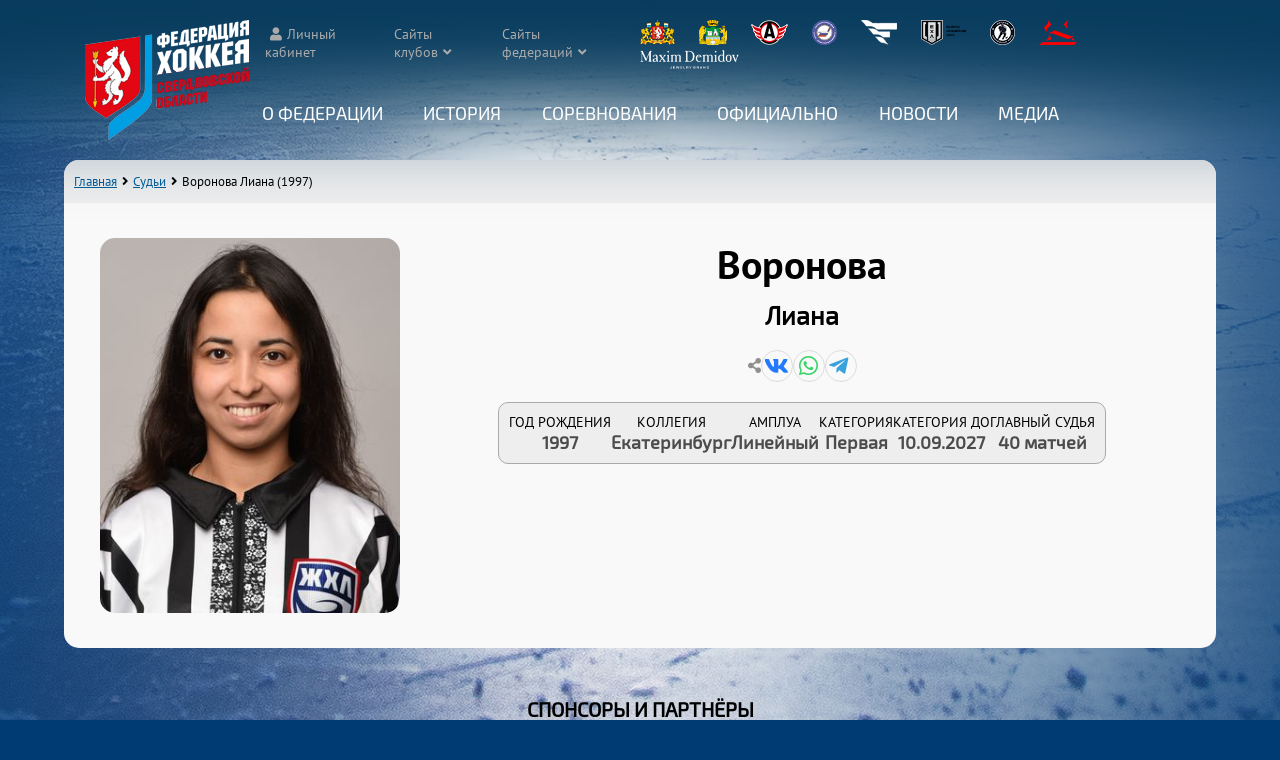

--- FILE ---
content_type: text/html; charset=UTF-8
request_url: https://xn--n1afie.xn--p1ai/sport/referees/760
body_size: 5340
content:
<!DOCTYPE HTML>
<html>
<head>
<meta charset="UTF-8">
<meta name='viewport' content='width=device-width,initial-scale=1'/>
<meta content='true' name='HandheldFriendly'/>
<meta content='width' name='MobileOptimized'/>
<meta name='description' content='Информация о хоккейном судье Воронова Лиана. Индивидуальное расписание матче' />
<title>Судья Воронова Лиана (1997) - Федерация хоккея Свердловской области</title>

<link rel="stylesheet" type="text/css" href="/sport/static/select2/css/select2.min.css">
<link rel='stylesheet' type='text/css' href='/sport/static/datetimepicker/jquery.datetimepicker.css'>
<link rel='stylesheet' type='text/css' href='/sport/css/crossover.css?version=1768428606'>
<link rel='stylesheet' type='text/css' href='/sport/css/style.css?version=1768428606'>
<link rel='stylesheet' type='text/css' href='/css/style.css?version=1768428606'>

<script src='/js/main.js?version=1768428606'></script>
<script src='/sport/js/crossover.js?version=1768428606'></script>
<script src='/sport/js/sport.js?version=1768428606'></script>
<link rel="shortcut icon" href="/favicon.ico">

<script src='/sport/static/jquery/jquery.min.js'></script>

<script src="/sport/static/select2/js/select2.full.min.js"></script>
<script src="/sport/static/select2/js/i18n/ru.js"></script>
</head>

<body>
<header id='page_head'>
<div class='head-shadow'></div>
	<input type='checkbox' id='menu-checker' hidden>
	<div class='menu-button'>
		<label for='menu-checker' class='icon btn-menu'></label>
		<label for='menu-checker' class='icon btn-close'></label>
	</div>
	<div class='logo'>
		<a href='/'><img src='/images/fhso_logo.png' width='164' height='120' alt='ФХСО'></a>
	</div>
	<div class='nav-wrapper'>
		<div class='header-links icon'>
			<div class='wrapped-items'>
				<a class='link-wrapped auth' href='/sport/apps/auth'>Личный кабинет</a>
				<div class='link-wrapped expandable'><span>Сайты клубов</span>
					<ul>
<li><a href='https://vk.com/zar_hc_fenix' target='_blank' rel='noopener'><img src='/sport/images/clubs/52_23cf0eac9fdb62aa4cebe87c585e16df.jpg'><span>Феникс (Заречный)</span></a></li><li><a href='https://arenaled.ru/' target='_blank' rel='noopener'><img src='/sport/images/clubs/13_7f6fe74fa89205e3593042aab0678893.jpg'><span>Авто-Верхняя Пышма (Верхняя Пышма)</span></a></li><li><a href='https://reftenergiya.ru/' target='_blank' rel='noopener'><img src='/sport/images/clubs/16.jpg'><span>Энергия (п.Рефтинский)</span></a></li><li><a href='http://дюсшавто.екатеринбург.рф' target='_blank' rel='noopener'><img src='/sport/images/clubs/5_a43bf0a4e681316375d6b437c5d21ebf.jpg'><span>Автомобилист (Екатеринбург)</span></a></li><li><a href='https://dush-revda.uralschool.ru/' target='_blank' rel='noopener'><img src='/sport/images/clubs/76_127f176294801e1f24ba7f83747100cc.jpg'><span>Буран (Ревда)</span></a></li><li><a href='http://детскийстадион.екатеринбург.рф' target='_blank' rel='noopener'><img src='/sport/images/clubs/60.jpg'><span>ДЮСШ №19 (Екатеринбург)</span></a></li><li><a href='http://калининец.екатеринбург.рф' target='_blank' rel='noopener'><img src='/sport/images/clubs/91_b4b1d25b4807401215822751dd52aaa8.jpg'><span>Калининец (Екатеринбург)</span></a></li><li><a href='http://dinamo-set.uralschool.ru' target='_blank' rel='noopener'><img src='/sport/images/clubs/122_3faf5f255374e8caaf7eac409afa731c.jpg'><span>Малахит (Сысерть)</span></a></li><li><a href='http://дюсш-спартаковец.рф/' target='_blank' rel='noopener'><img src='/sport/images/clubs/8.jpg'><span>Спартаковец (Екатеринбург)</span></a></li><li><a href='https://xn--e1afecaarkftml4a.xn--80agpmpfifei.xn--p1ai/' target='_blank' rel='noopener'><img src='/sport/images/clubs/9.jpg'><span>Спутник (Нижний Тагил)</span></a></li><li><a href='http://dush-rezh.ru' target='_blank' rel='noopener'><img src='/sport/images/clubs/36_85b3baf9f5bf0ddb821b39a3548f88d6.jpg'><span>Уральские Рыси (Реж)</span></a></li><li><a href='https://xn--m1acje4ch.xn--80acgfbsl1azdqr.xn--p1ai/' target='_blank' rel='noopener'><img src='/sport/images/clubs/10_ae6ef202eacdb3720704382b1ad8c391.jpg'><span>Юность (Екатеринбург)</span></a></li><li><a href='https://sport-sk96.edusite.ru' target='_blank' rel='noopener'><img src='/sport/images/clubs/24_2ed82892e8b82eb8d8a8be10ac5bc771.jpg'><span>Дельта (пгт. Пышма)</span></a></li><li><a href='https://sport-v-tura.ru/' target='_blank' rel='noopener'><img src='/sport/images/clubs/38_2726afb7e82ceb0cf38e0ec445c50c4b.jpg'><span>ДЮСШ (Верхняя Тура)</span></a></li><li><a href='https://vk.com/hc_luch_ekb' target='_blank' rel='noopener'><img src='/sport/images/clubs/19_5e4216b41041ff72437595586b26e860.jpg'><span>Луч (Екатеринбург)</span></a></li><li><a href='http://дюсш-ирбит.рф' target='_blank' rel='noopener'><img src='/sport/images/clubs/34_c232d1fdb5302890f1919fb5fac86a01.jpg'><span>Урал (Ирбит)</span></a></li><li><a href='https://vk.com/publichokkeiistok' target='_blank' rel='noopener'><img src='/sport/images/clubs/53_add8044bde2ec488146e68e0ea74e43e.jpg'><span>Исток (Екатеринбург)</span></a></li><li><a href='https://vk.com/public222729211' target='_blank' rel='noopener'><img src='/sport/images/clubs/56_35d066709104d675d2012e1cd479ec43.jpg'><span>Комета (Екатеринбург)</span></a></li><li><a href='https://vk.com/hc.rassvet' target='_blank' rel='noopener'><img src='/sport/images/clubs/114_b229cc1595c64db241dcc634d4af714d.jpg'><span>Рассвет (Екатеринбург)</span></a></li>					</ul>
				</div>
								<div class='link-wrapped expandable'><span>Сайты федераций</span>
					<ul>
													<li><a href='https://www.fhr.ru' target='_blank' rel='noopener'>Федерация хоккея России</a></li>
														<li><a href='https://uralhockey.ru' target='_blank' rel='noopener'>Uralhockey.ru</a></li>
														<li><a href='https://ekaterinburg.fhr.ru' target='_blank' rel='noopener'>Филиал ФХР в Екатеринбурге</a></li>
														<li><a href='https://фх-хмао.рф/' target='_blank' rel='noopener'>ФХ ХМАО</a></li>
														<li><a href='http://www.fh74.ru/' target='_blank' rel='noopener'>ФХ Челябинска</a></li>
														<li><a href='http://fhpk.ru/' target='_blank' rel='noopener'>ФХ Пермского края</a></li>
														<li><a href='http://zauralhockey.ru/' target='_blank' rel='noopener'>ФХ Курганской области</a></li>
														<li><a href='https://fhtmn.ru/' target='_blank' rel='noopener'>ФХ Тюменской области</a></li>
														<li><a href='https://vks.fhr.ru/' target='_blank' rel='noopener'>Всероссийская коллегия судей</a></li>
												</ul>
				</div>
							</div>
			<span class='link-images'>
											<a href='http://www.midural.ru/' target='_blank' rel='noopener' title='Правительство Свердловской области'><img src='/sport/images/sponsors/pravitelstvo-sverdlovskoy-oblasti_5ba18b704d5b241faee571241337bf3e.png' width='35' height='25'></a>
													<a href='https://екатеринбург.рф/' target='_blank' rel='noopener' title='Администрация Екатеринбурга'><img src='/sport/images/sponsors/administraciya-ekaterinburga_cdb007cabc35d8ba0a2fc8e2ba4fc46c.png' width='28' height='25'></a>
													<a href='https://www.hc-avto.ru/' target='_blank' rel='noopener' title='ХК Автомобилист'><img src='/sport/images/sponsors/hk-avtomobilist_0532a6a15574a521a90b1d40e4c3c0ed.png' width='37' height='25'></a>
													<a href='https://uralhockey.ru' target='_blank' rel='noopener' title='МКЦ Урал-Западная Сибирь'><img src='/sport/images/sponsors/mkc-ural-zapadnaya-sibir_d70dc5175fe38ba4fe935c14c2d80e62.png' width='25' height='25'></a>
													<a href='http://forum-gd.ru/' target='_blank' rel='noopener' title='Forum Group'><img src='/sport/images/sponsors/forum-group_6c64d2b012d769e6bbe644ca2e0324b2.png' width='36' height='25'></a>
													<a href='https://ehl-ural.ru/' target='_blank' rel='noopener' title='ЕХЛ'><img src='/sport/images/sponsors/21_c4a6f10ffebb7e078e2b1da20beedd8a.png' width='45' height='25'></a>
													<a href='http://nhliga.org/' target='_blank' rel='noopener' title='Ночная Хоккейная Лига'><img src='/sport/images/sponsors/nochnaya-hokkeynaya-liga_bd65a3b7969e4ed035ea9682a4b0189b.png' width='25' height='25'></a>
													<a href='https://hockeystore.market/' target='_blank' rel='noopener' title='Hockey Store'><img src='/sport/images/sponsors/hockey-store_04f207ba1fbffbcf7678998676780fdf.png' width='38' height='25'></a>
													<a href='https://maxim-demidov.ru/' target='_blank' rel='noopener' title='Maxim Demidov'><img src='/sport/images/sponsors/23_c424dbf4ffc49486599438d15f6a4281.png' width='100' height='20'></a>
									</span>
		</div>
		<nav class='header-menu'>
			<div class='desktop-hidden'><a href='/'>Главная</a></div>

		<div class='expandable'>
			<input type='checkbox' id='menu_1' class='submenu-expander' hidden>
			<label for='menu_1'>О Федерации</label>
			<ul>
			<li><a href='/sport/article/10'>Состав</a></li><li><a href='/sport/article/9'>Цели и задачи</a></li><li><a href='/sport/article/8'>Контакты</a></li><li><a href='/sport/club'>Клубы</a></li><li><a href='/sport/arenas'>Арены</a></li></ul>
		</div>
		
		<div class='expandable'>
			<input type='checkbox' id='menu_2' class='submenu-expander' hidden>
			<label for='menu_2'>История</label>
			<ul>
			<li><a href='/sport/list/5'>От года к году</a></li><li><a href='https://фхсо.рф/sport/list/7'>Личности</a></li></ul>
		</div>
		
		<div class='expandable'>
			<input type='checkbox' id='menu_3' class='submenu-expander' hidden>
			<label for='menu_3'><a href='/sport/competitions/'>Соревнования</a></label>
			<ul>
			<li><a href='/sport/competitions/64'>Лига Заводов</a></li><li><a href='/sport/competitions/65'>Взрослые команды Свердловская область</a></li><li><a href='/sport/competitions/55'>Екатеринбургская хоккейная лига</a></li><li><a href='/sport/competitions/66'>ДЮСШ Свердловская область</a></li><li><a href='/sport/competitions/67'>Кубок ФХСО</a></li><li><a href='/sport/competitions/68'>&quot;Золотая шайба&quot; Свердловская область</a></li><li><a href='https://фхсо.рф/sport/competitions/72/'>&quot;Золотая шайба&quot; Екатеринбург</a></li><li><a href='/sport/competitions/69'>Турниры Свердловская область</a></li><li><a href='/sport/competitions/71'>Кубок Урала</a></li><li><a href='/sport/competitions/73'>Золотая Шайба 3x3 &laquo;Энергия РМК. Зима&raquo;</a></li></ul>
		</div>
		
		<div class='expandable'>
			<input type='checkbox' id='menu_4' class='submenu-expander' hidden>
			<label for='menu_4'>Официально</label>
			<ul>
			<li><a href='/sport/referees/'>Судьи</a></li><li><a href='/sport/list/3'>Регламенты и документы</a></li><li><a href='/sport/list/6'>Постановления</a></li><li><a href='/sport/article/7'>Книга правил</a></li></ul>
		</div>
		
		<div>
			<a href='/sport/list/1'>Новости</a>
		</div>
		
		<div class='expandable'>
			<input type='checkbox' id='menu_26' class='submenu-expander' hidden>
			<label for='menu_26'>Медиа</label>
			<ul>
			<li><a href='/sport/albums'>Фото</a></li><li><a href='/sport/videos'>Видео</a></li></ul>
		</div>
				</nav>
	</div>
</header>
<div class='main'>


<div class='page_header'>
	<div class='page-header-nav left'>
		<div class='breadcrumbs'>
			<ul class='icon'>
				<li><a href='/'>Главная</a></li>
				<li><a href='/sport/referees'>Судьи</a></li>
				<li id='current_crumb'>Воронова Лиана (1997)</li>
				
			</ul>
		</div>
		
	</div>
	
</div>
<div class='content' id='content'>
	<div class='player-intro'>
		<div class='player-intro-image'>
			<img src='/sport/images/referees/9ffad8e629c20c3e175958394ad24ede.jpg' alt='Судья Воронова Лиана'>
		</div>
		<div class='player-intro-fio'>
			<p class='player-intro-last-name'>Воронова</p><p class='player-intro-first-name'>Лиана</p><div class='center'>
		<div class='page-header-nav article-share-content' title='Поделиться'>
			<a href='#' class='icon vk' target='_blank' rel='noopener'></a>
			<a href='#' class='icon whatsapp' target='_blank' rel='noopener'></a>
			<a href='#' class='icon telegram' target='_blank' rel='noopener'></a>
		</div>
		</div>
			<div class='player-info'>
			
				<div class='player-info-item'>
					<div class='player-info-item-name'>Год рождения</div>
					<div class='player-info-item-value'>1997</div>
				</div>
				<div class='player-info-item'>
					<div class='player-info-item-name'>Коллегия</div>
					<div class='player-info-item-value'>Екатеринбург</div>
				</div>
				<div class='player-info-item'>
					<div class='player-info-item-name'>Амплуа</div>
					<div class='player-info-item-value'>Линейный</div>
				</div>
				<div class='player-info-item'>
					<div class='player-info-item-name'>Категория</div>
					<div class='player-info-item-value'>Первая</div>
				</div>
				<div class='player-info-item'>
					<div class='player-info-item-name'>Категория до</div>
					<div class='player-info-item-value'>10.09.2027</div>
				</div><div class='player-info-item'>
							<div class='player-info-item-name'>Главный судья</div>
							<div class='player-info-item-value'>40 матчей</div>
						</div>
			</div>
		</div>
	</div>
	</div></div>
<div class='partners-footer'>
<h2 class='center'>СПОНСОРЫ И ПАРТНЁРЫ</h3>
	<div class='partners'>
						<a target='_blank' rel='noopener' href='http://www.midural.ru/'><img src="/sport/images/sponsors/pravitelstvo-sverdlovskoy-oblasti_648e8e6caa6a7fbc0b90f589fa7ea2d2.png" width='112' height='80' alt='Правительство Свердловской области' title='Правительство Свердловской области'></a>
								<a target='_blank' rel='noopener' href='https://екатеринбург.рф/'><img src="/sport/images/sponsors/administraciya-ekaterinburga_2919a0db8f921d9d7afd600b92108a65.png" width='88' height='80' alt='Администрация Екатеринбурга' title='Администрация Екатеринбурга'></a>
								<a target='_blank' rel='noopener' href='https://www.hc-avto.ru/'><img src="/sport/images/sponsors/hk-avtomobilist_5845d6277d8b627002a599090a0a3198.png" width='128' height='80' alt='ХК Автомобилист' title='ХК Автомобилист'></a>
								<a target='_blank' rel='noopener' href='https://uralhockey.ru/'><img src="/sport/images/sponsors/mkc-ural-zapadnaya-sibir_6f425e3e33c75e993fe1753146168b69.png" width='80' height='80' alt='МКЦ Урал-Западная Сибирь' title='МКЦ Урал-Западная Сибирь'></a>
								<a target='_blank' rel='noopener' href='http://forum-gd.ru/'><img src="/sport/images/sponsors/forum-group_a675646d9ce5e6c91625887fce5c2c9b.png" width='86' height='80' alt='Forum Group' title='Forum Group'></a>
								<a target='_blank' rel='noopener' href='http://nhliga.org/'><img src="/sport/images/sponsors/nochnaya-hokkeynaya-liga_d887281c99e3db6c73b28cc28719fcf2.png" width='80' height='80' alt='Ночная Хоккейная Лига' title='Ночная Хоккейная Лига'></a>
								<a target='_blank' rel='noopener' href='http://hockey-art.ru/o-kompanii'><img src="/sport/images/sponsors/uralskaya-hokkeynaya-kompaniya_105530325308ed5f2a6db1f48c82195d.png" width='80' height='80' alt='Уральская хоккейная компания' title='Уральская хоккейная компания'></a>
								<a target='_blank' rel='noopener' href='https://zsfond.ru/'><img src="/sport/images/sponsors/fond-zolotoe-sechenie_6a08daf0f8efcd8bb33d70440657deb7.png" width='63' height='80' alt='Фонд Золотое Сечение' title='Фонд Золотое Сечение'></a>
								<a target='_blank' rel='noopener' href='https://hockeystore.market/'><img src="/sport/images/sponsors/hockey-store_cfe034b351206b0a2e3dfcafe2c14f7d.png" width='174' height='80' alt='Hockey Store' title='Hockey Store'></a>
								<a target='_blank' rel='noopener' href='https://ehl-ural.ru/'><img src="/sport/images/sponsors/ehl_532b0885dec1de03d45ebe48c10cbc34.png" width='200' height='100' alt='ЕХЛ' title='ЕХЛ'></a>
								<a target='_blank' rel='noopener' href='https://maxim-demidov.ru/'><img src="/sport/images/sponsors/maxim-demidov_ce1b0094958b6d15b25a43a93123c538.png" width='250' height='99' alt='Maxim Demidov' title='Maxim Demidov'></a>
					</div>
</div>
<footer>
	<div class='footer-links'>
<a href='/sport/article/8'>Контакты</a><a href='/sport/club'>Клубы</a><a href='/sport/competitions/'>Соревнования</a><a href='/sport/list/3'>Регламенты и документы</a><a href='/sport/list/1'>Новости</a>	</div>
	
	<address class='footer-contacts'>
		<span class='location icon'>620014, Свердловская область, г. Екатеринбург, ул. 8 Марта, дом 2 (подъезд №7)</span><span class='email icon'><a href='mailto:info@фхсо.рф'>info@фхсо.рф</a></span><span class='phone icon'><a href='tel:73433717875'>+7 (343) 371-78-75</a></span><span class='phone icon'><a href='tel:73433717306'>+7 (343) 371-73-06</a></span><span class='telegram icon brands'><a href='https://t.me/fhsoekb'>/fhsoekb</a></span><!--LiveInternet counter--><a href="https://www.liveinternet.ru/click"
target="_blank"><img id="licnt37ED" width="88" height="31" style="border:0" 
title="LiveInternet: показано число просмотров за 24 часа, посетителей за 24 часа и за сегодня"
src="[data-uri]"
alt=""/></a><script>(function(d,s){d.getElementById("licnt37ED").src=
"https://counter.yadro.ru/hit?t17.3;r"+escape(d.referrer)+
((typeof(s)=="undefined")?"":";s"+s.width+"*"+s.height+"*"+
(s.colorDepth?s.colorDepth:s.pixelDepth))+";u"+escape(d.URL)+
";h"+escape(d.title.substring(0,150))+";"+Math.random()})
(document,screen)</script><!--/LiveInternet-->	</address>
	
	<div class='developer'>
		<span>Сайт работает на системе <a href='https://holdek.ru' target='_blank' rel='noopener'>Holdek Sport v1.17.10</a></span>
		<span>&copy; Разработка: Александр Косачёв <a href='https://holdek.ru' target='_blank' rel='noopener'>holdek.ru</a></span>
	</div>
	
	<div class='copyright'>
		<span>&copy; 2026 Федерация хоккея Свердловской области. Запрещается использование материалов без письменного согласия ФХСО.</span>
	</div>
	
</footer></body>
</html>

--- FILE ---
content_type: text/css
request_url: https://xn--n1afie.xn--p1ai/css/style.css?version=1768428606
body_size: 2871
content:
@charset "utf-8";
html {
	font-family: "PTSans","Helvetica","Arial",sans-serif;
	font-size: 14px;
	font-size: clamp(
      var(--min-font-size) * 1px,
		var(--font-float-size),
		var(--max-font-size) * 1px
   );
	--dark-fone: #093c5e;
}

body {
  margin: 0;
  min-height: 100vh;
  max-width: 100vw;
  background-color: #013b73;
  background-image: url(/images/section1-12.jpg);
  background-attachment: fixed;
  background-repeat: no-repeat;
  background-position: top center;
  background-size: cover;
}

b,
strong {
	font-family: "PTSans-Bold","Helvetica","Arial",sans-serif;
}
i,
em {
	font-family: "PTSans-Italic","Helvetica","Arial",sans-serif;
}

h1,h2,h3,h4,h5,h6 {
	font-family: "Exo_2","Helvetica","Arial",sans-serif;
}

h1 {
    font-size: 1.5rem;
		width: fit-content;
    margin: .5rem auto;
}

h2 {
	margin: .3em;
	text-align: center;
}

header > h1 {
    display: none;
}

a {color: #035f9c;}

a:hover {
    color: #c33f00;
}

.center {
	text-align:center;
}

/* buttons begin */

.btn-menu::before {content: '\f0c9';}
.btn-close::before {content: '\f00d';}

/* buttons end */

/* header begin */
header {
    position: fixed;
    top: 0;
    width: 100%;
    display: flex;
    color: #FFFFFF;
    font-size:.9rem;
    z-index: 9;
    flex-direction: column;
}

.head-shadow {
    box-shadow: 0 0 90px 111px var(--dark-fone);
    position: absolute;
    width: 100%;
}

.scrolled > .head-shadow {
    box-shadow: 0 0 37px 43px var(--dark-fone);
}

.header-half {
	flex: 1 0 50%;
	display: flex;
	box-sizing: border-box;
}

.header-half.left {
    padding-right: 60px;
}

.header-half.right {
    padding-left: 60px;
}

.header-half-part.nav-wrapper {
    flex-grow: 1;
    display: flex;
    flex-direction: column;
}

.header-links {
    display: flex;
    justify-content: space-between;
    padding: 20px 100px 20px 260px;
    align-items: flex-start;
    transition: .3s;
    position: relative;
    top: 0px;
}

.scrolled .header-links {
    top: -999px;
}

.wrapped-items {
    display: flex;
    gap: 2em;
}

.header-links > div > a {
    transition: .3s ease;
}


.header-links > div > a:hover {
    background: rgb(255 255 255 / 97%);
    color: #000;
}

.menu-button {
  width: 60px;
  height: 60px;
  position:relative;
	display: none;
}

header label[for='menu-checker'] {
    display: block;
    position:absolute;
    top:50%;
    left:50%;
    transform:translate(-50%, -50%);
    cursor: pointer;
    line-height: 40px;
    transition:.3s;
    text-align:center;
}

header a {
	text-decoration:none;
}

.link-wrapped {
    border-radius: 18px;
    padding: 5px;
    position: relative;
    color: #aaa;
}

.link-wrapped.auth {
    color: #aaa;
}

.link-wrapped.auth::before {content: '\f007';margin: 0 5px;}

.link-wrapped.expandable > span::after {
	content:'\f107';
	margin: 0 5px;
}

.link-wrapped.expandable > span {
	cursor:default;
}

div.expandable > ul {
	opacity:0;
	z-index: 2;
	position:	absolute;
	top: -999px;
	left:0;
	list-style: none;
	margin: 0;
	padding: 0;
	display: flex;
	flex-direction: column;
	background: #FFF;
	padding: 3px;
	max-width: 100vw;
	min-width: 100%;
	border-radius: 15px;
	transition: opacity .3s;
	box-sizing: border-box;
	overflow-y: auto;
	overflow-x: hidden;
	z-index: -1;
	max-height: calc(100vh - 115px);
}

.link-wrapped.expandable > ul {
    /* z-index: 10; */
}

.header-menu div.expandable > ul {
    transform: translateY(-.5em);
    margin-top: .5em;
}


div.expandable > ul > li:not(:last-child) {
    border-bottom: 2px ridge #eee;
}

div.expandable > ul > li:first-child {border-top-left-radius: 12px;border-top-right-radius: 12px;overflow: hidden;}

div.expandable > ul > li:last-child {border-bottom-left-radius: 12px;border-bottom-right-radius: 12px;overflow: hidden;}

div.expandable > ul > li > a:hover {
    background: #e2e2e2;
}

div.expandable > ul > li > a {
    padding: 7px;
    display: flex;
    align-items: center;
    color: #555;
    gap: 5px;
}

div.expandable > ul > li > a {
    padding: 3px 6px;
    white-space: nowrap;
}

div.expandable > ul > li > a > img {
    width: 25px;
    height: 25px;
}

div.expandable:hover > ul {
	opacity:1;
	z-index:2;
	box-shadow: 0 0 14px -6px #000000;
	top: 100%;
}

#menu-checker:checked ~ .menu-button label[for='menu-checker']:first-child,
label[for='menu-checker']:last-child {
	width: 0px;
	height: 0px;
	font-size: 0px;
	opacity:0;
}
#menu-checker:checked ~ .menu-button label[for='menu-checker']:last-child,
label[for='menu-checker']:first-child {
	width: 40px;
	height: 40px;
	font-size: 40px;
	opacity:1;
}

span.link-images > a {
    margin: 0 10px;
}

.link-images > a > img {transform: scale(1);transition:.3s;}

.link-images > a:hover > img {transform: scale(1.2);}

nav.header-menu {
    display: flex;
    justify-content: center;
    align-items: center;
    margin: 10px 0;
}

.scrolled nav.header-menu {
    position: absolute;
    top: 50%;
    left: 50%;
    transform: translate(-50%, -50%);
    width: 100%;
    margin: 0;
}

nav.header-menu > div {
	position: relative;
	min-height: 40px;
	display: flex;
	flex-direction: column;
	padding-bottom: .5em;
	align-items: center;
}

.scrolled nav.header-menu > div {
    padding-bottom: 10px;
    min-height: unset;
}

nav.header-menu > div > a, nav.header-menu > div > label, nav.header-menu > div > label > a {
    color: #FFF;
    font-size: 1.2rem;
    text-transform: uppercase;
    font-family: 'Exo_2';
    display: block;
    text-align: center;
}

nav.header-menu > div > label {
    cursor: default;
}

nav.header-menu > div::after {
	content: '';
    height: 6px;
    background: #FFFFFF;
    width: 0px;
    margin-top: 1em;
    border-radius: 3px;
    transition: .3s;
}

.scrolled nav.header-menu > div::after {
    display: none;
}

.header-menu > div:hover::after {
    width: 100%;
}

.logo {
    position: absolute;
    top: 20px;
    left: 85px;
    transition: .3s ease;
    z-index: 3;
}

.scrolled .logo {
    top: -999px;
    left: -999px;
}

.header-line {
    height: 50px;
    flex: 1 0 100%;
}

/* header end */

/* main begin */

main {
margin-top: 145px;
}

.main-slides + main {
    margin-top: 0;
}

.tourn-tables {
    padding: 130px 5% 5%;
}

.partners {
    display: flex;
    gap: 20px;
    flex-wrap: wrap;
    justify-content: space-around;
}

.partners:not(:first-child):not(:only-child) {
    margin-top: 20px;
}

section.partners-block {
    background: none;
}

.partners-block h2,
.partners-footer > h2 {
    margin: 0 0 1em;
}

.partners-block h2::before {
	display:none;
}

.partners-footer {
    padding: 30px 0;
}

/* main end */

/* footer begin */
footer {
	background: #4e4e4e;
	color: #e6e6e6;
	display: flex;
	flex-wrap: wrap;
	justify-content: space-between;
	padding: 10px 5%;
}

footer a {
    color: #faebd7;
}

footer a:hover {
    color: #a3ffae;
}

.footer-links {
    display: flex;
    flex-direction: column;
    gap: 7px;
    line-height: 1;
    font-size: .9em;
}

.footer-links a {
    text-decoration: none;
}

.footer-contacts {
    display: flex;
    flex-direction: column;
    font-style: normal;
    gap: 5px;
}

footer span::before {
	vertical-align: middle;
	display: inline-block;
	width: 24px;
}

footer .location::before {
	content: '\f3c5'
}

footer .phone::before {
    content: '\f879';
}

footer .email::before {
    content: '\f0e0';
}

footer .developer {
    display: flex;
    flex-direction: column;
    gap: 5px;
}

.copyright {
    width: 100%;
		box-sizing: border-box;
    margin-top: 10px;
    padding: 10px;
    text-align: center;
    font-size: .9em;
}

/* footer end */

/* word text */
.WordSection1 * {
    font-size: 16px !important;
	font-family: 'PTSans',Helvetica, sans-serif, Arial !important;
}
.WordSection1 span {
    background: none !important;
}
table.MsoNormalTable {
    width: 100% !important;
    table-layout: fixed;
    margin-left: auto !important;
    margin-right: auto;
}
table.MsoNormalTable td, table.MsoNormalTable td span {
    font-family: 'PTSans',arial !important;
    font-size: 14px !important;	
}
table.MsoNormalTable td {
    border: 1px solid #000000 !important;
	vertical-align: middle !important;
}
p.MsoNormal {
    line-height: 1.5;
    padding: 0 !important;
    margin-left: 0 !important;
    margin-right: 0 !important;
}
p.MsoBodyTextIndent3 {
	text-indent: 1.0cm;
	line-height: 1.5;
}
.WordSection1 > p {
    margin-left: 0 !important;
    margin-right: 0 !important;
}

/* word text end */


@media (max-width:1200px) {
	.header-menu {
		padding-left: 190px;
	}
}

@media (max-width:1100px) {
    .logo {
    	left: 20px;
    }
    .header-links {
    	padding-left: 190px;
    	padding-right: 20px;
    }
}

@media (min-width:1001px) {
	section.tourn-tables .gt-item:not(:only-child) {
		max-width:33.3%;
	}
	nav.header-menu > div:nth-child(n+2) {
			margin-left: 3em;
	}
}

@media (max-width:1000px) {
html {
	--min-font-size: 16;
}
	.menu-button {
		display:block;
	}
	.logo {
		display: none;
	}
	header {
		flex-direction: row;
		/* font-size: 1rem; */
	}

.head-shadow {
    /* background: linear-gradient(to bottom, var(--dark-fone), 87%, transparent); */
    box-shadow: 0 0 21px 62px var(--dark-fone) !important;
}

.nav-wrapper {
    flex-grow: 1;
    display: flex;
}

.header-links {
    padding: 0;
    justify-content: space-around;
    width: 100%;
    align-items: stretch;
}

.scrolled .header-links {
    top: 0px;
}

.link-images {
    display: none;
}

nav.header-menu {
    position: absolute;
    flex-direction: column;
    gap: 0;
    align-items: stretch;
    top: 50px !important;
    left: -999px !important;
    padding: 0px 10px;
    background: var(--block-fone);
    box-shadow: 1px 1px 14px -6px #000;
    box-sizing: border-box;
    max-height: calc(100vh - 70px);
    overflow-y: auto;
    overflow-x: hidden;
    width: 100%;
    transition: .3s;
    transform: none !important;
}

#menu-checker:checked ~ .nav-wrapper > nav.header-menu {
    left: 0 !important;
}

nav.header-menu > div {justify-content: center;align-items: flex-start;padding-bottom: 0;min-height: unset;}

nav.header-menu > div:not(:last-child) {
    border-bottom: 1px solid #ccc;
}

nav.header-menu > div > a, nav.header-menu > div > label {
    display: flex;
    width: 100%;
    height: 40px;
    flex-direction: column;
    justify-content: center;
}

nav.header-menu > div::after {
    display: none;
}

nav.header-menu > div > a, nav.header-menu > div > label > a, nav.header-menu > div > label {
    color: var(--base-font-color);
    text-align: left;
}

.expandable > label::before {content: '';display: block;position: absolute;top: 0;left: 0;bottom: 0;right: 0;z-index: 2;}

div.expandable .submenu-expander ~ ul {
	opacity: 1 !important;
	z-index: -1 !important;
	transition: none;
	width: 100%;
	display: none;
}

div.expandable .submenu-expander:checked ~ ul {
    position: static;
    max-height: 100vh;
    z-index: 2 !important;
    display: flex;
}

div.expandable > ul > li {
    padding: 10px;
}

.wrapped-items {
    display: flex;
    gap: 7px;
    align-items: stretch;
}

.link-wrapped {
	position: static;
	display: flex;
	align-items: center;
}

.link-wrapped.expandable:hover {
}

.link-wrapped.expandable > ul {
    width: 100%;
    z-index: -1;
}

.link-wrapped.expandable:hover > ul {
    z-index: 3;
}

main {
	margin-top: 60px;
}

footer {
	gap: 20px;
	display: flex;
	flex-direction: column;
	align-items: center;
}
}